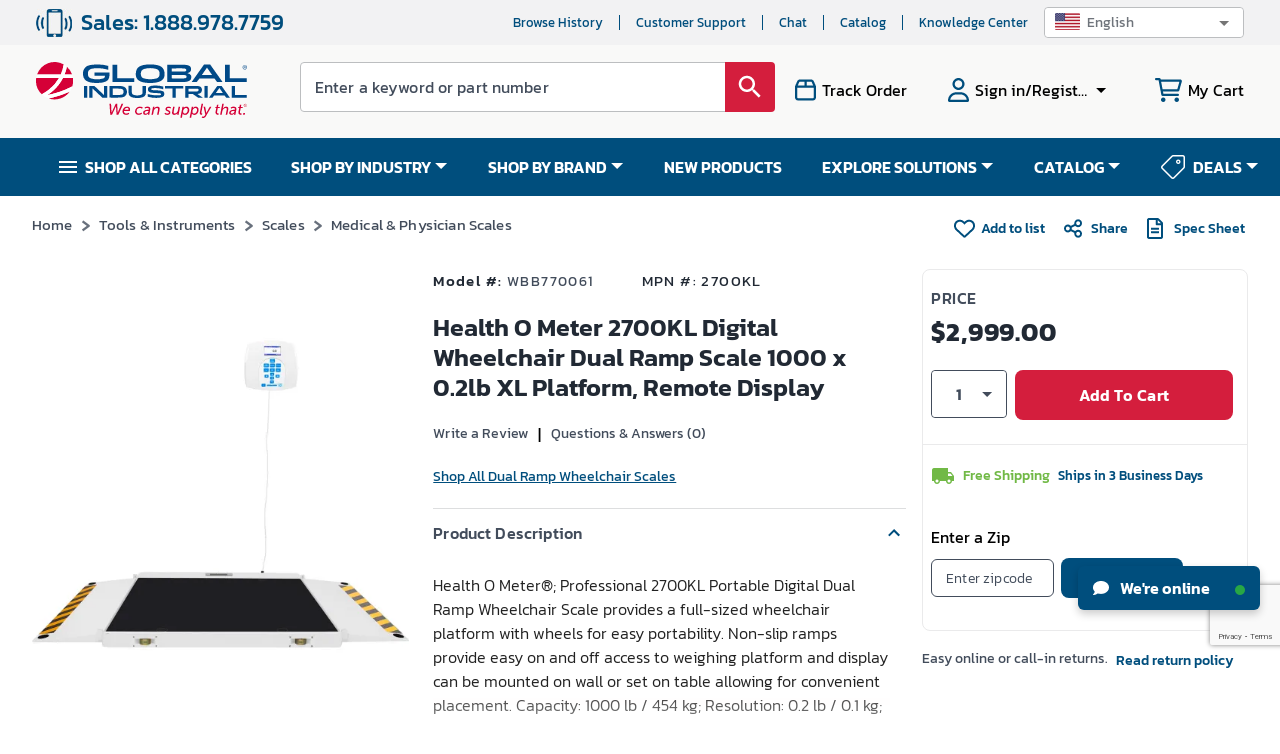

--- FILE ---
content_type: text/html; charset=utf-8
request_url: https://www.google.com/recaptcha/api2/anchor?ar=1&k=6LeaDKQUAAAAAL1asLaZNpwCmQ-nhcmlLSC79sHP&co=aHR0cHM6Ly93d3cuZ2xvYmFsaW5kdXN0cmlhbC5jb206NDQz&hl=en&type=image&v=N67nZn4AqZkNcbeMu4prBgzg&theme=light&size=invisible&badge=bottomright&anchor-ms=20000&execute-ms=30000&cb=gsxh0hfga96c
body_size: 48732
content:
<!DOCTYPE HTML><html dir="ltr" lang="en"><head><meta http-equiv="Content-Type" content="text/html; charset=UTF-8">
<meta http-equiv="X-UA-Compatible" content="IE=edge">
<title>reCAPTCHA</title>
<style type="text/css">
/* cyrillic-ext */
@font-face {
  font-family: 'Roboto';
  font-style: normal;
  font-weight: 400;
  font-stretch: 100%;
  src: url(//fonts.gstatic.com/s/roboto/v48/KFO7CnqEu92Fr1ME7kSn66aGLdTylUAMa3GUBHMdazTgWw.woff2) format('woff2');
  unicode-range: U+0460-052F, U+1C80-1C8A, U+20B4, U+2DE0-2DFF, U+A640-A69F, U+FE2E-FE2F;
}
/* cyrillic */
@font-face {
  font-family: 'Roboto';
  font-style: normal;
  font-weight: 400;
  font-stretch: 100%;
  src: url(//fonts.gstatic.com/s/roboto/v48/KFO7CnqEu92Fr1ME7kSn66aGLdTylUAMa3iUBHMdazTgWw.woff2) format('woff2');
  unicode-range: U+0301, U+0400-045F, U+0490-0491, U+04B0-04B1, U+2116;
}
/* greek-ext */
@font-face {
  font-family: 'Roboto';
  font-style: normal;
  font-weight: 400;
  font-stretch: 100%;
  src: url(//fonts.gstatic.com/s/roboto/v48/KFO7CnqEu92Fr1ME7kSn66aGLdTylUAMa3CUBHMdazTgWw.woff2) format('woff2');
  unicode-range: U+1F00-1FFF;
}
/* greek */
@font-face {
  font-family: 'Roboto';
  font-style: normal;
  font-weight: 400;
  font-stretch: 100%;
  src: url(//fonts.gstatic.com/s/roboto/v48/KFO7CnqEu92Fr1ME7kSn66aGLdTylUAMa3-UBHMdazTgWw.woff2) format('woff2');
  unicode-range: U+0370-0377, U+037A-037F, U+0384-038A, U+038C, U+038E-03A1, U+03A3-03FF;
}
/* math */
@font-face {
  font-family: 'Roboto';
  font-style: normal;
  font-weight: 400;
  font-stretch: 100%;
  src: url(//fonts.gstatic.com/s/roboto/v48/KFO7CnqEu92Fr1ME7kSn66aGLdTylUAMawCUBHMdazTgWw.woff2) format('woff2');
  unicode-range: U+0302-0303, U+0305, U+0307-0308, U+0310, U+0312, U+0315, U+031A, U+0326-0327, U+032C, U+032F-0330, U+0332-0333, U+0338, U+033A, U+0346, U+034D, U+0391-03A1, U+03A3-03A9, U+03B1-03C9, U+03D1, U+03D5-03D6, U+03F0-03F1, U+03F4-03F5, U+2016-2017, U+2034-2038, U+203C, U+2040, U+2043, U+2047, U+2050, U+2057, U+205F, U+2070-2071, U+2074-208E, U+2090-209C, U+20D0-20DC, U+20E1, U+20E5-20EF, U+2100-2112, U+2114-2115, U+2117-2121, U+2123-214F, U+2190, U+2192, U+2194-21AE, U+21B0-21E5, U+21F1-21F2, U+21F4-2211, U+2213-2214, U+2216-22FF, U+2308-230B, U+2310, U+2319, U+231C-2321, U+2336-237A, U+237C, U+2395, U+239B-23B7, U+23D0, U+23DC-23E1, U+2474-2475, U+25AF, U+25B3, U+25B7, U+25BD, U+25C1, U+25CA, U+25CC, U+25FB, U+266D-266F, U+27C0-27FF, U+2900-2AFF, U+2B0E-2B11, U+2B30-2B4C, U+2BFE, U+3030, U+FF5B, U+FF5D, U+1D400-1D7FF, U+1EE00-1EEFF;
}
/* symbols */
@font-face {
  font-family: 'Roboto';
  font-style: normal;
  font-weight: 400;
  font-stretch: 100%;
  src: url(//fonts.gstatic.com/s/roboto/v48/KFO7CnqEu92Fr1ME7kSn66aGLdTylUAMaxKUBHMdazTgWw.woff2) format('woff2');
  unicode-range: U+0001-000C, U+000E-001F, U+007F-009F, U+20DD-20E0, U+20E2-20E4, U+2150-218F, U+2190, U+2192, U+2194-2199, U+21AF, U+21E6-21F0, U+21F3, U+2218-2219, U+2299, U+22C4-22C6, U+2300-243F, U+2440-244A, U+2460-24FF, U+25A0-27BF, U+2800-28FF, U+2921-2922, U+2981, U+29BF, U+29EB, U+2B00-2BFF, U+4DC0-4DFF, U+FFF9-FFFB, U+10140-1018E, U+10190-1019C, U+101A0, U+101D0-101FD, U+102E0-102FB, U+10E60-10E7E, U+1D2C0-1D2D3, U+1D2E0-1D37F, U+1F000-1F0FF, U+1F100-1F1AD, U+1F1E6-1F1FF, U+1F30D-1F30F, U+1F315, U+1F31C, U+1F31E, U+1F320-1F32C, U+1F336, U+1F378, U+1F37D, U+1F382, U+1F393-1F39F, U+1F3A7-1F3A8, U+1F3AC-1F3AF, U+1F3C2, U+1F3C4-1F3C6, U+1F3CA-1F3CE, U+1F3D4-1F3E0, U+1F3ED, U+1F3F1-1F3F3, U+1F3F5-1F3F7, U+1F408, U+1F415, U+1F41F, U+1F426, U+1F43F, U+1F441-1F442, U+1F444, U+1F446-1F449, U+1F44C-1F44E, U+1F453, U+1F46A, U+1F47D, U+1F4A3, U+1F4B0, U+1F4B3, U+1F4B9, U+1F4BB, U+1F4BF, U+1F4C8-1F4CB, U+1F4D6, U+1F4DA, U+1F4DF, U+1F4E3-1F4E6, U+1F4EA-1F4ED, U+1F4F7, U+1F4F9-1F4FB, U+1F4FD-1F4FE, U+1F503, U+1F507-1F50B, U+1F50D, U+1F512-1F513, U+1F53E-1F54A, U+1F54F-1F5FA, U+1F610, U+1F650-1F67F, U+1F687, U+1F68D, U+1F691, U+1F694, U+1F698, U+1F6AD, U+1F6B2, U+1F6B9-1F6BA, U+1F6BC, U+1F6C6-1F6CF, U+1F6D3-1F6D7, U+1F6E0-1F6EA, U+1F6F0-1F6F3, U+1F6F7-1F6FC, U+1F700-1F7FF, U+1F800-1F80B, U+1F810-1F847, U+1F850-1F859, U+1F860-1F887, U+1F890-1F8AD, U+1F8B0-1F8BB, U+1F8C0-1F8C1, U+1F900-1F90B, U+1F93B, U+1F946, U+1F984, U+1F996, U+1F9E9, U+1FA00-1FA6F, U+1FA70-1FA7C, U+1FA80-1FA89, U+1FA8F-1FAC6, U+1FACE-1FADC, U+1FADF-1FAE9, U+1FAF0-1FAF8, U+1FB00-1FBFF;
}
/* vietnamese */
@font-face {
  font-family: 'Roboto';
  font-style: normal;
  font-weight: 400;
  font-stretch: 100%;
  src: url(//fonts.gstatic.com/s/roboto/v48/KFO7CnqEu92Fr1ME7kSn66aGLdTylUAMa3OUBHMdazTgWw.woff2) format('woff2');
  unicode-range: U+0102-0103, U+0110-0111, U+0128-0129, U+0168-0169, U+01A0-01A1, U+01AF-01B0, U+0300-0301, U+0303-0304, U+0308-0309, U+0323, U+0329, U+1EA0-1EF9, U+20AB;
}
/* latin-ext */
@font-face {
  font-family: 'Roboto';
  font-style: normal;
  font-weight: 400;
  font-stretch: 100%;
  src: url(//fonts.gstatic.com/s/roboto/v48/KFO7CnqEu92Fr1ME7kSn66aGLdTylUAMa3KUBHMdazTgWw.woff2) format('woff2');
  unicode-range: U+0100-02BA, U+02BD-02C5, U+02C7-02CC, U+02CE-02D7, U+02DD-02FF, U+0304, U+0308, U+0329, U+1D00-1DBF, U+1E00-1E9F, U+1EF2-1EFF, U+2020, U+20A0-20AB, U+20AD-20C0, U+2113, U+2C60-2C7F, U+A720-A7FF;
}
/* latin */
@font-face {
  font-family: 'Roboto';
  font-style: normal;
  font-weight: 400;
  font-stretch: 100%;
  src: url(//fonts.gstatic.com/s/roboto/v48/KFO7CnqEu92Fr1ME7kSn66aGLdTylUAMa3yUBHMdazQ.woff2) format('woff2');
  unicode-range: U+0000-00FF, U+0131, U+0152-0153, U+02BB-02BC, U+02C6, U+02DA, U+02DC, U+0304, U+0308, U+0329, U+2000-206F, U+20AC, U+2122, U+2191, U+2193, U+2212, U+2215, U+FEFF, U+FFFD;
}
/* cyrillic-ext */
@font-face {
  font-family: 'Roboto';
  font-style: normal;
  font-weight: 500;
  font-stretch: 100%;
  src: url(//fonts.gstatic.com/s/roboto/v48/KFO7CnqEu92Fr1ME7kSn66aGLdTylUAMa3GUBHMdazTgWw.woff2) format('woff2');
  unicode-range: U+0460-052F, U+1C80-1C8A, U+20B4, U+2DE0-2DFF, U+A640-A69F, U+FE2E-FE2F;
}
/* cyrillic */
@font-face {
  font-family: 'Roboto';
  font-style: normal;
  font-weight: 500;
  font-stretch: 100%;
  src: url(//fonts.gstatic.com/s/roboto/v48/KFO7CnqEu92Fr1ME7kSn66aGLdTylUAMa3iUBHMdazTgWw.woff2) format('woff2');
  unicode-range: U+0301, U+0400-045F, U+0490-0491, U+04B0-04B1, U+2116;
}
/* greek-ext */
@font-face {
  font-family: 'Roboto';
  font-style: normal;
  font-weight: 500;
  font-stretch: 100%;
  src: url(//fonts.gstatic.com/s/roboto/v48/KFO7CnqEu92Fr1ME7kSn66aGLdTylUAMa3CUBHMdazTgWw.woff2) format('woff2');
  unicode-range: U+1F00-1FFF;
}
/* greek */
@font-face {
  font-family: 'Roboto';
  font-style: normal;
  font-weight: 500;
  font-stretch: 100%;
  src: url(//fonts.gstatic.com/s/roboto/v48/KFO7CnqEu92Fr1ME7kSn66aGLdTylUAMa3-UBHMdazTgWw.woff2) format('woff2');
  unicode-range: U+0370-0377, U+037A-037F, U+0384-038A, U+038C, U+038E-03A1, U+03A3-03FF;
}
/* math */
@font-face {
  font-family: 'Roboto';
  font-style: normal;
  font-weight: 500;
  font-stretch: 100%;
  src: url(//fonts.gstatic.com/s/roboto/v48/KFO7CnqEu92Fr1ME7kSn66aGLdTylUAMawCUBHMdazTgWw.woff2) format('woff2');
  unicode-range: U+0302-0303, U+0305, U+0307-0308, U+0310, U+0312, U+0315, U+031A, U+0326-0327, U+032C, U+032F-0330, U+0332-0333, U+0338, U+033A, U+0346, U+034D, U+0391-03A1, U+03A3-03A9, U+03B1-03C9, U+03D1, U+03D5-03D6, U+03F0-03F1, U+03F4-03F5, U+2016-2017, U+2034-2038, U+203C, U+2040, U+2043, U+2047, U+2050, U+2057, U+205F, U+2070-2071, U+2074-208E, U+2090-209C, U+20D0-20DC, U+20E1, U+20E5-20EF, U+2100-2112, U+2114-2115, U+2117-2121, U+2123-214F, U+2190, U+2192, U+2194-21AE, U+21B0-21E5, U+21F1-21F2, U+21F4-2211, U+2213-2214, U+2216-22FF, U+2308-230B, U+2310, U+2319, U+231C-2321, U+2336-237A, U+237C, U+2395, U+239B-23B7, U+23D0, U+23DC-23E1, U+2474-2475, U+25AF, U+25B3, U+25B7, U+25BD, U+25C1, U+25CA, U+25CC, U+25FB, U+266D-266F, U+27C0-27FF, U+2900-2AFF, U+2B0E-2B11, U+2B30-2B4C, U+2BFE, U+3030, U+FF5B, U+FF5D, U+1D400-1D7FF, U+1EE00-1EEFF;
}
/* symbols */
@font-face {
  font-family: 'Roboto';
  font-style: normal;
  font-weight: 500;
  font-stretch: 100%;
  src: url(//fonts.gstatic.com/s/roboto/v48/KFO7CnqEu92Fr1ME7kSn66aGLdTylUAMaxKUBHMdazTgWw.woff2) format('woff2');
  unicode-range: U+0001-000C, U+000E-001F, U+007F-009F, U+20DD-20E0, U+20E2-20E4, U+2150-218F, U+2190, U+2192, U+2194-2199, U+21AF, U+21E6-21F0, U+21F3, U+2218-2219, U+2299, U+22C4-22C6, U+2300-243F, U+2440-244A, U+2460-24FF, U+25A0-27BF, U+2800-28FF, U+2921-2922, U+2981, U+29BF, U+29EB, U+2B00-2BFF, U+4DC0-4DFF, U+FFF9-FFFB, U+10140-1018E, U+10190-1019C, U+101A0, U+101D0-101FD, U+102E0-102FB, U+10E60-10E7E, U+1D2C0-1D2D3, U+1D2E0-1D37F, U+1F000-1F0FF, U+1F100-1F1AD, U+1F1E6-1F1FF, U+1F30D-1F30F, U+1F315, U+1F31C, U+1F31E, U+1F320-1F32C, U+1F336, U+1F378, U+1F37D, U+1F382, U+1F393-1F39F, U+1F3A7-1F3A8, U+1F3AC-1F3AF, U+1F3C2, U+1F3C4-1F3C6, U+1F3CA-1F3CE, U+1F3D4-1F3E0, U+1F3ED, U+1F3F1-1F3F3, U+1F3F5-1F3F7, U+1F408, U+1F415, U+1F41F, U+1F426, U+1F43F, U+1F441-1F442, U+1F444, U+1F446-1F449, U+1F44C-1F44E, U+1F453, U+1F46A, U+1F47D, U+1F4A3, U+1F4B0, U+1F4B3, U+1F4B9, U+1F4BB, U+1F4BF, U+1F4C8-1F4CB, U+1F4D6, U+1F4DA, U+1F4DF, U+1F4E3-1F4E6, U+1F4EA-1F4ED, U+1F4F7, U+1F4F9-1F4FB, U+1F4FD-1F4FE, U+1F503, U+1F507-1F50B, U+1F50D, U+1F512-1F513, U+1F53E-1F54A, U+1F54F-1F5FA, U+1F610, U+1F650-1F67F, U+1F687, U+1F68D, U+1F691, U+1F694, U+1F698, U+1F6AD, U+1F6B2, U+1F6B9-1F6BA, U+1F6BC, U+1F6C6-1F6CF, U+1F6D3-1F6D7, U+1F6E0-1F6EA, U+1F6F0-1F6F3, U+1F6F7-1F6FC, U+1F700-1F7FF, U+1F800-1F80B, U+1F810-1F847, U+1F850-1F859, U+1F860-1F887, U+1F890-1F8AD, U+1F8B0-1F8BB, U+1F8C0-1F8C1, U+1F900-1F90B, U+1F93B, U+1F946, U+1F984, U+1F996, U+1F9E9, U+1FA00-1FA6F, U+1FA70-1FA7C, U+1FA80-1FA89, U+1FA8F-1FAC6, U+1FACE-1FADC, U+1FADF-1FAE9, U+1FAF0-1FAF8, U+1FB00-1FBFF;
}
/* vietnamese */
@font-face {
  font-family: 'Roboto';
  font-style: normal;
  font-weight: 500;
  font-stretch: 100%;
  src: url(//fonts.gstatic.com/s/roboto/v48/KFO7CnqEu92Fr1ME7kSn66aGLdTylUAMa3OUBHMdazTgWw.woff2) format('woff2');
  unicode-range: U+0102-0103, U+0110-0111, U+0128-0129, U+0168-0169, U+01A0-01A1, U+01AF-01B0, U+0300-0301, U+0303-0304, U+0308-0309, U+0323, U+0329, U+1EA0-1EF9, U+20AB;
}
/* latin-ext */
@font-face {
  font-family: 'Roboto';
  font-style: normal;
  font-weight: 500;
  font-stretch: 100%;
  src: url(//fonts.gstatic.com/s/roboto/v48/KFO7CnqEu92Fr1ME7kSn66aGLdTylUAMa3KUBHMdazTgWw.woff2) format('woff2');
  unicode-range: U+0100-02BA, U+02BD-02C5, U+02C7-02CC, U+02CE-02D7, U+02DD-02FF, U+0304, U+0308, U+0329, U+1D00-1DBF, U+1E00-1E9F, U+1EF2-1EFF, U+2020, U+20A0-20AB, U+20AD-20C0, U+2113, U+2C60-2C7F, U+A720-A7FF;
}
/* latin */
@font-face {
  font-family: 'Roboto';
  font-style: normal;
  font-weight: 500;
  font-stretch: 100%;
  src: url(//fonts.gstatic.com/s/roboto/v48/KFO7CnqEu92Fr1ME7kSn66aGLdTylUAMa3yUBHMdazQ.woff2) format('woff2');
  unicode-range: U+0000-00FF, U+0131, U+0152-0153, U+02BB-02BC, U+02C6, U+02DA, U+02DC, U+0304, U+0308, U+0329, U+2000-206F, U+20AC, U+2122, U+2191, U+2193, U+2212, U+2215, U+FEFF, U+FFFD;
}
/* cyrillic-ext */
@font-face {
  font-family: 'Roboto';
  font-style: normal;
  font-weight: 900;
  font-stretch: 100%;
  src: url(//fonts.gstatic.com/s/roboto/v48/KFO7CnqEu92Fr1ME7kSn66aGLdTylUAMa3GUBHMdazTgWw.woff2) format('woff2');
  unicode-range: U+0460-052F, U+1C80-1C8A, U+20B4, U+2DE0-2DFF, U+A640-A69F, U+FE2E-FE2F;
}
/* cyrillic */
@font-face {
  font-family: 'Roboto';
  font-style: normal;
  font-weight: 900;
  font-stretch: 100%;
  src: url(//fonts.gstatic.com/s/roboto/v48/KFO7CnqEu92Fr1ME7kSn66aGLdTylUAMa3iUBHMdazTgWw.woff2) format('woff2');
  unicode-range: U+0301, U+0400-045F, U+0490-0491, U+04B0-04B1, U+2116;
}
/* greek-ext */
@font-face {
  font-family: 'Roboto';
  font-style: normal;
  font-weight: 900;
  font-stretch: 100%;
  src: url(//fonts.gstatic.com/s/roboto/v48/KFO7CnqEu92Fr1ME7kSn66aGLdTylUAMa3CUBHMdazTgWw.woff2) format('woff2');
  unicode-range: U+1F00-1FFF;
}
/* greek */
@font-face {
  font-family: 'Roboto';
  font-style: normal;
  font-weight: 900;
  font-stretch: 100%;
  src: url(//fonts.gstatic.com/s/roboto/v48/KFO7CnqEu92Fr1ME7kSn66aGLdTylUAMa3-UBHMdazTgWw.woff2) format('woff2');
  unicode-range: U+0370-0377, U+037A-037F, U+0384-038A, U+038C, U+038E-03A1, U+03A3-03FF;
}
/* math */
@font-face {
  font-family: 'Roboto';
  font-style: normal;
  font-weight: 900;
  font-stretch: 100%;
  src: url(//fonts.gstatic.com/s/roboto/v48/KFO7CnqEu92Fr1ME7kSn66aGLdTylUAMawCUBHMdazTgWw.woff2) format('woff2');
  unicode-range: U+0302-0303, U+0305, U+0307-0308, U+0310, U+0312, U+0315, U+031A, U+0326-0327, U+032C, U+032F-0330, U+0332-0333, U+0338, U+033A, U+0346, U+034D, U+0391-03A1, U+03A3-03A9, U+03B1-03C9, U+03D1, U+03D5-03D6, U+03F0-03F1, U+03F4-03F5, U+2016-2017, U+2034-2038, U+203C, U+2040, U+2043, U+2047, U+2050, U+2057, U+205F, U+2070-2071, U+2074-208E, U+2090-209C, U+20D0-20DC, U+20E1, U+20E5-20EF, U+2100-2112, U+2114-2115, U+2117-2121, U+2123-214F, U+2190, U+2192, U+2194-21AE, U+21B0-21E5, U+21F1-21F2, U+21F4-2211, U+2213-2214, U+2216-22FF, U+2308-230B, U+2310, U+2319, U+231C-2321, U+2336-237A, U+237C, U+2395, U+239B-23B7, U+23D0, U+23DC-23E1, U+2474-2475, U+25AF, U+25B3, U+25B7, U+25BD, U+25C1, U+25CA, U+25CC, U+25FB, U+266D-266F, U+27C0-27FF, U+2900-2AFF, U+2B0E-2B11, U+2B30-2B4C, U+2BFE, U+3030, U+FF5B, U+FF5D, U+1D400-1D7FF, U+1EE00-1EEFF;
}
/* symbols */
@font-face {
  font-family: 'Roboto';
  font-style: normal;
  font-weight: 900;
  font-stretch: 100%;
  src: url(//fonts.gstatic.com/s/roboto/v48/KFO7CnqEu92Fr1ME7kSn66aGLdTylUAMaxKUBHMdazTgWw.woff2) format('woff2');
  unicode-range: U+0001-000C, U+000E-001F, U+007F-009F, U+20DD-20E0, U+20E2-20E4, U+2150-218F, U+2190, U+2192, U+2194-2199, U+21AF, U+21E6-21F0, U+21F3, U+2218-2219, U+2299, U+22C4-22C6, U+2300-243F, U+2440-244A, U+2460-24FF, U+25A0-27BF, U+2800-28FF, U+2921-2922, U+2981, U+29BF, U+29EB, U+2B00-2BFF, U+4DC0-4DFF, U+FFF9-FFFB, U+10140-1018E, U+10190-1019C, U+101A0, U+101D0-101FD, U+102E0-102FB, U+10E60-10E7E, U+1D2C0-1D2D3, U+1D2E0-1D37F, U+1F000-1F0FF, U+1F100-1F1AD, U+1F1E6-1F1FF, U+1F30D-1F30F, U+1F315, U+1F31C, U+1F31E, U+1F320-1F32C, U+1F336, U+1F378, U+1F37D, U+1F382, U+1F393-1F39F, U+1F3A7-1F3A8, U+1F3AC-1F3AF, U+1F3C2, U+1F3C4-1F3C6, U+1F3CA-1F3CE, U+1F3D4-1F3E0, U+1F3ED, U+1F3F1-1F3F3, U+1F3F5-1F3F7, U+1F408, U+1F415, U+1F41F, U+1F426, U+1F43F, U+1F441-1F442, U+1F444, U+1F446-1F449, U+1F44C-1F44E, U+1F453, U+1F46A, U+1F47D, U+1F4A3, U+1F4B0, U+1F4B3, U+1F4B9, U+1F4BB, U+1F4BF, U+1F4C8-1F4CB, U+1F4D6, U+1F4DA, U+1F4DF, U+1F4E3-1F4E6, U+1F4EA-1F4ED, U+1F4F7, U+1F4F9-1F4FB, U+1F4FD-1F4FE, U+1F503, U+1F507-1F50B, U+1F50D, U+1F512-1F513, U+1F53E-1F54A, U+1F54F-1F5FA, U+1F610, U+1F650-1F67F, U+1F687, U+1F68D, U+1F691, U+1F694, U+1F698, U+1F6AD, U+1F6B2, U+1F6B9-1F6BA, U+1F6BC, U+1F6C6-1F6CF, U+1F6D3-1F6D7, U+1F6E0-1F6EA, U+1F6F0-1F6F3, U+1F6F7-1F6FC, U+1F700-1F7FF, U+1F800-1F80B, U+1F810-1F847, U+1F850-1F859, U+1F860-1F887, U+1F890-1F8AD, U+1F8B0-1F8BB, U+1F8C0-1F8C1, U+1F900-1F90B, U+1F93B, U+1F946, U+1F984, U+1F996, U+1F9E9, U+1FA00-1FA6F, U+1FA70-1FA7C, U+1FA80-1FA89, U+1FA8F-1FAC6, U+1FACE-1FADC, U+1FADF-1FAE9, U+1FAF0-1FAF8, U+1FB00-1FBFF;
}
/* vietnamese */
@font-face {
  font-family: 'Roboto';
  font-style: normal;
  font-weight: 900;
  font-stretch: 100%;
  src: url(//fonts.gstatic.com/s/roboto/v48/KFO7CnqEu92Fr1ME7kSn66aGLdTylUAMa3OUBHMdazTgWw.woff2) format('woff2');
  unicode-range: U+0102-0103, U+0110-0111, U+0128-0129, U+0168-0169, U+01A0-01A1, U+01AF-01B0, U+0300-0301, U+0303-0304, U+0308-0309, U+0323, U+0329, U+1EA0-1EF9, U+20AB;
}
/* latin-ext */
@font-face {
  font-family: 'Roboto';
  font-style: normal;
  font-weight: 900;
  font-stretch: 100%;
  src: url(//fonts.gstatic.com/s/roboto/v48/KFO7CnqEu92Fr1ME7kSn66aGLdTylUAMa3KUBHMdazTgWw.woff2) format('woff2');
  unicode-range: U+0100-02BA, U+02BD-02C5, U+02C7-02CC, U+02CE-02D7, U+02DD-02FF, U+0304, U+0308, U+0329, U+1D00-1DBF, U+1E00-1E9F, U+1EF2-1EFF, U+2020, U+20A0-20AB, U+20AD-20C0, U+2113, U+2C60-2C7F, U+A720-A7FF;
}
/* latin */
@font-face {
  font-family: 'Roboto';
  font-style: normal;
  font-weight: 900;
  font-stretch: 100%;
  src: url(//fonts.gstatic.com/s/roboto/v48/KFO7CnqEu92Fr1ME7kSn66aGLdTylUAMa3yUBHMdazQ.woff2) format('woff2');
  unicode-range: U+0000-00FF, U+0131, U+0152-0153, U+02BB-02BC, U+02C6, U+02DA, U+02DC, U+0304, U+0308, U+0329, U+2000-206F, U+20AC, U+2122, U+2191, U+2193, U+2212, U+2215, U+FEFF, U+FFFD;
}

</style>
<link rel="stylesheet" type="text/css" href="https://www.gstatic.com/recaptcha/releases/N67nZn4AqZkNcbeMu4prBgzg/styles__ltr.css">
<script nonce="zTQES51Dtp15xxcb9Xx1AQ" type="text/javascript">window['__recaptcha_api'] = 'https://www.google.com/recaptcha/api2/';</script>
<script type="text/javascript" src="https://www.gstatic.com/recaptcha/releases/N67nZn4AqZkNcbeMu4prBgzg/recaptcha__en.js" nonce="zTQES51Dtp15xxcb9Xx1AQ">
      
    </script></head>
<body><div id="rc-anchor-alert" class="rc-anchor-alert"></div>
<input type="hidden" id="recaptcha-token" value="[base64]">
<script type="text/javascript" nonce="zTQES51Dtp15xxcb9Xx1AQ">
      recaptcha.anchor.Main.init("[\x22ainput\x22,[\x22bgdata\x22,\x22\x22,\[base64]/[base64]/[base64]/ZyhXLGgpOnEoW04sMjEsbF0sVywwKSxoKSxmYWxzZSxmYWxzZSl9Y2F0Y2goayl7RygzNTgsVyk/[base64]/[base64]/[base64]/[base64]/[base64]/[base64]/[base64]/bmV3IEJbT10oRFswXSk6dz09Mj9uZXcgQltPXShEWzBdLERbMV0pOnc9PTM/bmV3IEJbT10oRFswXSxEWzFdLERbMl0pOnc9PTQ/[base64]/[base64]/[base64]/[base64]/[base64]\\u003d\x22,\[base64]\\u003d\x22,\x22woo/[base64]/CvcOjw5bCqDDDhsOvDsOyEsKJw6cccVARw7lhwokWVRzDsWfCk1/DmwvCriDCmcKfNMOIw6U4wo7Dnn3Di8Kiwr1Awo/DvsOcNlZWAMO0IcKewpcwwq4Pw5YBN1XDgyTDvMOSUCHCm8OgbXNIw6VjTsK3w7Anw7ZPZEQmw5bDhx7Dsi3Do8OVLMOfHWjDoyd8VMKIw4jDiMOjwovClitmByrDuWDCnsOmw4/[base64]/[base64]/DiMK/[base64]/DmjJWwpvDk8KWw48Mw5dPGQfCo8O/woHDmAMawqHCvATChsONDnd4w60rEsOyw4RbMcOmVcKGY8KnwpnCl8KEwrM/LsKUwqQKISPCuRoXEn/[base64]/DmnvCpMOiOcOWNMO1Pg/Du8K3wpx9LHDCjTR5w55Mw5/DvWk/w5E5Q1J2R0fCrwRIC8KBAMK9w60wb8OWw7nCuMOkwr8veSbDt8KTw4jDtcKVWcOiJyt4dEMtwrYLw5d/w6BgwpDCkAfChMKzw7E2wqRQU8OWcS3CoypOwpbCvMO6w5fCoQXCnB8wQMKsYsKsC8O/[base64]/DhzIBwp3DisKbDBE+Z8OwAko4YsOlTUHDt8Kdw7/Dsk1zGT8ow7/CqsOGw6J/wrXDrXTCoQRww5rCmCV2wrAwdDMDfmXCpsKVw6nCg8Kbw5ATMA3Chyt0wpdHM8KnRsKTwqnCvSYhWTzCuEDDulsGw48Lw4/DjjxASm13JcKqw79mw7ZUwoc6w5zDjRLCjQXCosKUwonDiz4KQMKowrnDiDktSMOlw6jDk8K7w57DhF7Clm93R8OjJsKJNcKnw4jDucK6Iz92wqTCvMOpUHYNHMK7HgfCiEoiwp5Ud0FIXcOLUG/Dpm/[base64]/DjgrDnR5Wwp7CrsOhMsO6JsKNw7B2B8Kbwrg/[base64]/[base64]/DrldHw7PDj8Kjwo8NesO9d13DicKzSXXCkmJpWMO4PcKdwpbDvMK8YMKaNsKVDX1vwo3ClMKIwoXDi8KrCR3DiMO1w7xyC8KVw5nCrMKCw7tRCCnChsKRACA/WU/[base64]/CMOdbTbCgE/DqMKGw6zDjibDhsOswq1ROEbDji1Vw5JVJsOJwrgkw6pBaX/DscOoFsOrw79pPj41w7PDtcOsXwbDgcOyw4XCnwvDg8KmFyI1wo1FwpoHfMOmw7FrWgPDnkV6w5NcTsOUXS3DozrCoTLCg3pVG8O0GMKwaMOlCMOxR8O9w60hCXRsOxLCqcOWQTXDmsKew6/CoyPCj8O1wrxlah/CsUzDoFYkwr87dMKQW8Orwr59SnEeUMKRwqNVCsKLXx/DqgzDohQGDmsYZsKgwqsmJMK1wplJw6hzw7/CuQlvwrFfRUPDvsOvc8OWHQDDokxEJ1TDqUvCu8OiXcO1Mj4iZ17Dl8OPwrHDpwTCiRgsw7nCpAfDlsOOw7HCqsKAS8OEw4rDgsK0VwM1PsOsw4/DuEMuw6bDo0DDtMKgF17Dt30STyUYw6vCqljDisOiw4PCiT9Vw5I+w4VIw7QMSFvCkwLDo8K4wpzDrMKnQ8KMekpeQh3DgsKrPxnCv1sSwqbCl3NPwokKGEI6QSBXwrLChsK6LzMKwrzCoF9Cw7Qvwp/CosOdVmjDv8KKwp/DiUDDlQFXw6PDg8KZFsKtwrLCk8KQw7Jswp14BcOsJ8KiJ8OnwqvCm8O0w7/DjwzChwDDrsOTbMKqw7LDrMKrdMO/wr4PGiPDnTfDt21xwpnChBJwwrbDkcOONsO8Z8OPOgnCnGrCjMONJcOOw4tTwoXCqMKzwqrCtBcQNMOGEQ3Cu2/[base64]/wp7CoQpdE8OewonCicOJw552wr3DjyLDk2UuNAkjUnfCv8KuwpRDUkgCw7TDl8K7w53CoX3CosO/[base64]/[base64]/Cvh9nHMKmw6cSIFpoDTg+w518w7wdN08XwrHDnMOXRW3CuQQtScOTSE/DoMKIYMO5w5sdCCXCqsK7W2zDpsKUGUQ+XMKdOMOfKcK+w7bDu8KTw7NtI8OvGcOywpsYE23CiMOfYQbDqCdywrltwrN+SifCmENlw4I/bRzCtj/CgMOCwq05w71+BsKkPMKWSsKyacOfw5XDjsOmw5jCsWQKw5g5d1JnUCwhD8KWZsKPNsOKesO7eVkLw7wZw4LDt8KvWcK+ZMOZwpMZO8KMwoMLw73CuMO8woJ/w6EVwojDgxAxXivDjsOVZcKuwqTDv8KfbsKjeMOMJ1XDr8K0wqvDkBd6w5HDpsKfKcOIw70sBcOow7PDpDoLOWNLwqgQTWDChWRiw6HClsK9wpQvwovDusOlwrvCkcKsMkDChG/[base64]/[base64]/Cv8OhM8K/w7ltP8Ovw6zCgcKuHhXDl3DCnm1Vwp7DpA/CucK4JTdYFGTCj8OEZsKjfAbDg3TCmsOuwroDw7/[base64]/FgjDocOgw5NAdzBjwrpTUMKdaVXCvSIMwoLDvRXCjzRmJUtQOiTDulQPw4zCqMK0Ki8mZcKHwqxNHMKhw6HDl0tlE24SDcOLR8KAwqzDrsOLwqAnw7PDjijDp8KGwpQlwo97w60bHH3DtE8Pw4TCsWrDjcKPdMKjw5RiwrXDuMKbSMOXP8KTwr8/J03CnhwuPMOwbMOxJsKLwo5SAnPClcOMTcKTw6nCpMKGwp8HfAQvw4fCjMKHOcOswosNdFbDpRnDncOaQcKvI2ALw5fDtMKkw68ja8OZwrR6G8OTwpF1HsKuw6ttd8K5ODxpwrBUw6fClMKPwoHCgsKrV8Odw5rCgFFdw5jCh1/CkcKvUMK2AcONwq0bIMO6JsK1w6sGYMOFw5LDkcKuYWouwqd+IsOCwpx0wo5Kwr7Di0PClGjDtsOMwo/CmMKsw47CjALCv8K/[base64]/wobDvMKZMmzDpcKowoTCv0zCl8KFccOiwq9iw5rDrnHCusK/[base64]/[base64]/w7RvVkzCicOUezvDmCwTwqHCp8Kbw6wBw5zDmMKqWcO4c27DnmrClsOBw7rCvXsvwo3DnMOIwpfDoB0Kwot4w5IFUcOjP8KDwqDDkGFSw5gZwqfDs20Fw5nDlcKsew7DpMO+DcOqKTg0CnvCkBtkwp/DmcOIScOQw7bCrsO/GVwVw5xfw6MZcMOnMsKDHTdbGMOfSH8rw58LL8Onw4LCj1Q3V8KSRMOWKcKCwqwowrUiwpfDqMOrw4HCjgckaEvCgcKcw6sow5MuOTvDsD3DqsOxIB7Dq8KVwrPCgMK7w5bDhREKGksBw5QdwpDDj8Knw48lOsOFw4rDoixtwpzCuwfDtX/DucK/w5AhwpoMT0ovwoNHGsKhwpwPRXPCjkrChGIpwpRhwqRkFkHDgDTDvcK1wrA6L8O8wp/CpcO9VwQFw5hsTBEhw5o2I8KIwrpWw5pgw7YHasKCDMKMw6R+XhJiJlTClBNALEnDtsKyK8KTZMOSL8K+X2sYw6hZainDoEPCicOHwrzDj8OSwoJxF33Di8OUF37DqhEWG19JNsKeFcKpf8K/w4/CjjXDnsOFw7/Dh0cHG3wJw73DrcKVdcKqbsKlwociw4LCr8OWcsKzwp9+w5fDkRoGGiNzw57DsAglDMOvw5sNwobCnMOIaz1sL8KlOW/CgHfDtcKpJsOYJxXCicOPwrzDlDfCusKlZD8Mw7UxbT3CnD0xwoNiOcK8w5JmFcOVRTHCsUpAwqRgw4TClGJqwqJsIMOjRFbDpQHCq3YJIHJRw6Rnwp7DjhJJwoBLwrhteQfDt8KOOsOuwoLCiXgieQdzEAXDgMOPw7fDk8Kcw4tUY8OdTm5rw4rDsQFkw5/CscKmFHLDnsKfwqQlCm7CgyNTw5cIwpXCqWg2CMOVYFtTw5gpJsKmwqkpwq1ACsOeVMO6w4wjCi/Djk3CtcKXA8KZCcOJEMOLw43DisKCw44mw5HDkX4Rw6/DoijCtCxvw6MOCcK7LSHCnMOCwq7DrcOXR8ObVMK2NXs1w7RMwrkIEcOtw7vDinfDgChYCMK8C8KRwovCsMKFwqrCqMK/wp3CncKnWsOvPxwJccKnIEvDjMOJw6ssODI6IF7DqMKVw53Dth1Cw7hDw4cQThHCgcK9w7jDmsOMwpJnMsObworDnnrCo8OxODADwoLDg20dKcKtw6gIw7cQfMKtXi1Ha3Fhw7lDwovCkz8Nw5zCucKDD1nDqsKLw7fDnMOwwqvCkcK0woVswrZDw5vDlW9CwrfDug8/w4LDj8O4wohaw4TCjzwSwrrCiGrChcKLwo5Uw6kHRcKoGQZIwqfDrxbCjU7Dt27Dn1HClMKBLnplwqcbw7DCiBvClcOUw7AMwo1IesOvwovDlMK5wqnCvSUHwovDtcK/LiszwrjCmiB/UVFUw7DCkWk1OHTCsQrCmGHCocKmwqfDrUfCsGXClMK0IFd2wpXDs8KRwq3DtsOIE8KFwr8fFz/Ds2NpwqTDv11zU8K/EsOmXR/Ck8KiFsOxSMOQwplSw6/DolTClsKcCsOja8OOwrE/NcOnw61uwqnDgMOCe1wAbMK9w61sA8K6bmPDtMKiwoBSf8OBw5jCjAfCsSY9wrkzwpB4d8KdX8KEPVTDnGR5UcKEwqrDkMObw4PDsMKfwp3DrxTCsyLCpsKBwqzCucKvw7/[base64]/DlyVaVAzCiDI3w4Frw68iwozCsQzDjEzCo8OKIcOywq0TwrnDksKVwoDDuSBlM8OsYMOwwq3DpcOFIEJxfGrDlXgrwp3DpWx3w7/CukHCtVdXw70AB1rCj8O8wrlzw5/DhHE9OcK0AcKLQ8KOcgJ5HsKqa8O0w4FuXh/[base64]/Dn3jDj8OPwrQKSmXChsOOQDl9wqnDksKiw6AKw7DCqT8Jw5ULwo9EV0bDliQxw7TDvMObTcK4w4JgYw0qHivDrcK6DGjDscO5RUx1woLCgUZSw7PDqMOAeMO/w7/CkcKpD2cldcOvwqQsZ8OXRlMpJMOKw7nDkMOHw6/[base64]/CmMKCwqfDrmjCv1vCj8OFwplkwrfClsK1YsKPwqpcWcO6w5TCvRc4L8KuwoIEw7YNwrfDo8Kjwq1CTsKgTMKawrfDjAPCtlLDij5QeT8EO3zCmMKcMsOfKUFAG2DDihV/[base64]/[base64]/wqhSTcKDQsKyw6kyw4bDqsKrVATCicKPwq7DjMOdwrXCj8KbXz8Tw7kjU2zDvsKdwpHCncOAw63CrMONwpDCug3DhndFwqrCpcO8HA0GLCbDlDZQwpbChsKKwqTDtXTCnsKEw4BywpDCucKjw4dSQcOFwoXCgDfDkS/Dk2d0azXDt2MmaicmwrtgSsOvXSo+fgzDjcOSw49uw6N7w5jDpVvDvlnDqMKew6HCs8OqwpUTK8KrX8KtKE0lN8K5w6bDqipIMU/DqsKFW1TCjcKmwocVw7XCjj3CtnDCgHDClHLClcOBUcK7U8OICcOvCcK1GVUkw5otw5IrVcOdHsOQBhE/wr/Cg8Knwo3DhT9Rw6EBw6/Cu8KLwrQue8Orw4fCvhXCskbDhMKXw4pTQsKvwoQlw7DDkMK4wq/CpBbCkm0HN8O0woB8SsKoDMKwERBtXHpcw4DDtMKhakg3d8Odwo0nw68Tw7E+AzZ3ZDIrDMKNbMOSwrXDiMKFwrDCtWHDnsOaGMKkXsKCHsK3w6/DpsKSw7rCnSrCvAgeFmBGb1fDm8OnQMOLLMKDeMKhwow8KGVdTlnDmw/CswpJwrnDgFhOX8KIwpnDp8O2wpgrw7U4woDDicK7wp/ChsKcPcKvwozCjcKLwp8tUBrCqMOzw73CjcOUB2bDl8O5w4bDlcKwLVPDuDYmw7RzY8KFw6TDvTpuw40bdMOaK0IYSlVmwqrDnB8rBcOUNcKtIndjVXhYacO1w4DCn8OiaMKiGXFjJ0DDvwc4cSLDs8Kswo/CqV7Dk3HDq8O3wqHCqibCmDHCocOXS8K/H8KAworCi8OjIMKOSMO1w7fCunDCqmnCnHE2w6/Cj8OAPgxXwoLDgBtvw4MVw68owoUqFW0bw7kSw4lTXXxQVkjDglnDqMOMa2c1wqQBHgrCvGsIAMKlAcOzw4XCpjPCuMKfwq/CgsKiQcOnXCPCoSlkw6vDpmTDkcOhw6wYwqPDgMK7ByTDvyI1woLCsSdlf0zCtsOlwoEKw5DDmh9iD8KXw79gwr/DvcKKw57DmH8jw7LCq8KBwoJ0woNSBMK6w5DCqsKkD8OyL8KtwqzCjcKHw69/w7jCqcKaw4tMZMOrbMOnesOvw4zCrXjDg8O5BirDtUHClApMwoTCksKaUMKlwq0ew5sEIFJPwpg1IMOBw4gPajQwwoMjw6TDvV7CocOMD34mwoTCsixQesO2wqXDrsKHwonChCPCs8KZeDYdw6rDpW9nYsO/woRCwqjCtsO8w7l7w6xvwpzDsGtNdjPDisOHKDNnw7zCjMKLJzxewr7CoUjClwwqagjCl1AcOj/CkmvCgj8JN0XCq8OPw6zCty/CoFouBMOEw6BnLsKBwplxw4TCtMOgayoCwrPDsGTCvyfDm0/[base64]/Dg8Oxw5LDnVHDh8K3w4nCnhPCrsK3w5/[base64]/[base64]/LikqT3s7w5bCok9rNkJRAEnDu3bCuAMCe1MMwofDiXHCiTMFWVIEWnAyB8K/w7MZf0nCm8Kzwq0lwq4vW8KFKcOxFjRlKcOKwqJswrF+w5/DvsOTYcOsMFDDhcO7BcKiwrnDqRRpw4PDvWrCizXCs8OMw4/DrcORwqccw6g/JSQawpMPeBlWwpjDvcOVKsKTw77Cl8Krw6soEsK3Fjx+w6AqIMKXw4Bgw4tYXsKpw6hdw6gYwo7CusKmJ0fDhBPCtcOpw7bCjlFQBMO6w5/CrCwZNHDDgnU/[base64]/[base64]/w5rDicKbw5nCsE0dP8KBM1d0wr0Dwqstwpdjw69Yw43Cgx0CUMKlwqRQw7sBI0s3wo/Cug7Do8K5wpLCnADDmcOVw4vDoMOVVzYJZUxGDxYYKMOYwo7DqcKNwq83DgUpRMKFwpAFN0vDpHsZUkrDoHpKH09zwo/Dh8KSUgNMw4Q1woYmwpTCjQbDpcOzT3zDoMOrw7lCwqkbwqc7w6rCnBFcIcKdZMKwwohUw4ogNMOaTRotImPCknTDq8OQw6fDunxDwo7Dp1zCgMKCLhTDlMOKdcOPwo4fR3TDun4fRBTDtMKJTcKOwqIZwpIPNW1GwozCpsKnGMOew5lwwqzDt8K8cMOgCzsGwpJ/[base64]/CmsKccg7Cg8Ouwp3DrUrDikwXwrTCu3clwprCpjjCjsONw4Bkw5TDk8O4w6ZPwpNKwotzw61mcsKYV8KEHG3CosKIFXpXdMO5w4gsw6bDlGXCtQZPw6HCvsOUw6ZnBsKFI1DDm8OIHcOvcC/CrGTDmMKUbCF3DyfDs8OFSWHCl8OewoLDsivCuRfDpMKGwqwqBDcTTMOrT1Zww7UNw5BOSsKww5FMCXjDsMO4w7vCrMKaPcO1wrlUUjzCvEzDmcKASsOow4TDscKLwpHCm8O+wp/Cn21bwpQtXkPCqBtcWGPDjxzCnsKmw5jDsUMiwrVsw7dcwoIPa8KoTMOcARzDoMKOw4FYDgZ8bMO5KB0BHMKywpZtNMKtP8KLKsOlfBrCnXtqKMOIw4sYwqbCicKvwq/Cn8OQRD0Pw7VlGcOZw6bDrMOODcKXGMOSw71kw7RqwoLDuWjCssK2FzxGd2TCu3rCk29/enBiQCPDjxXDg13Dk8OfBFIJacKLwo/DhlPDijHDoMKSwqzCn8OIwpwNw7tABW7Duk/DvBvDpxfDsT/CqcOnPsKECsKdw7bDqkcWXFzClsOawqN4w6ZbZxzCmTcXOCJOw6pgHz5lw5ovw6PDl8O3wrhXZ8KBw7oYJXp9QE3DmsKEPsOvYMODU3hxwohWdMOPZkQewq4GwpgOw4jDvsOUwoFwcQ/[base64]/[base64]/DqxAfwozChMO/wp/CssKvAhNpwoZ+wpTDrycjA8OJw53CiQkMwqtRw6gvbsOLwqTDp1o9ZnBrIMKuIsOgwpsYHcOLWHLDlMK8OcOUNMOkwrYOE8OtYMKjw4JGRQfCuCjDnwJFwpFjRV/[base64]/ChsKNw6XDs8KFwo9WfMOMfyTDvMO2wrp2w6TDtx3Dv8OaQsOAEsOIXMKKRmBQw4pqOMO5KknDusOkYjDCmj7DhywbH8Odw54gwrZ/wqRUw71MwohUw5xyMnB8woERw4xJXgrDmMK9EMKUVcKjOsKtZMKGZUDDki4nw6piVCXCusOhBlMLaMKsdHbCisOaasOQwpvCv8KhYCfClcKhJjvDn8Kjw4jCrMOzwrcqR8K1woQTZS/CqSrCqUfChsOtYMKvO8OhWWxBw6HDtANywrHCiS9VB8Ojw78zIloUwoDCg8K7DMOpL045LCjDoMOswotnw67CnXnCr0fCoxrDoz1sw7/[base64]/[base64]/[base64]/[base64]/DlMOCCyTClxEiwp/Cr8K8bMOewp1Lw4PDrMKkPz1xSsOgw5XCqcOGZgopDsOKwr93wpjDnXLCnsOowocNUMOZP8OmDMKjwrHCssOgfzdQw5ARw7EPwoTCl2LCosKLNsOBw5zDlwA7wpE+woVTwpYBwrTDuEbDsHLCvFpMwrLChcKaw5rDjljCqcKmw4vCowrDjgXCvXrCkcO1TRTDkC/[base64]/DssKDTBthw4/DgExQbwViTSlmSGpywo/[base64]/wrrDpMKdw6czcMKSw47CuT/[base64]/QRwyfWdDUFB7NcOSZSBRw60Jw4vDusORwpozQ09Yw4tEOmRXw4jDrcO0ERfClE9CScKMVXpeR8Opw6zCncOKwqMLJ8KCVHhgPcK6X8Kcwp0WVMOYUDvCiMOew6fDgMOzEcOPZRbCn8Kmw5nCqRTDv8Kgw4Eiw7QwwqXCnsKhwpkWMm0dQsKCwowqw6/CkT4Ywq87RcOVw74dwoB+PcOibMKzw5PDlcKZaMK/wo4Ow7PDu8KnJCEFKcKrAAjCkcKjwqVqwp1QwocTwqDDkMOydMKQwprCm8KuwrYZT1/DjMKdw6DCgMK+PX9sw4DDr8KfF3/ChMOFwoHDp8K2w7XClsKtwp4ew7/DlsK/Y8OrOMOaGQzDig/DksKlXQrClsO2wovDscOHTko7F34cwrFpwolWw4FBwo99MmHCsjTDjmDClkk9dcO2Kiofwp4wwoDDmzPDtMOUwohQZMKBYxrCgTHCuMKQenjCo1vDrx0ER8OJBEImR3DDt8OVw5w0wqoISsKww7PCk2nClMKFw5YHwp/CnkDCpAkNZD3ConEuD8KrKcKieMOqWMOGZsO4FXnDgsKqGcOSw4PCgsKsfsOww7JOKlvChV3Dt3nCusO0w714PG/Co2rCsn4sw49ow7dywrRGRGMNwoQRBsKIw59dw7cvL0/DjcKfw6nCmsO2wookSTrChyoGE8OiVMOUwolQwrLCvsOXaMOZw6vCuyXDnSnDuxXCshPDl8ORKFfDs0lwEGLDhcOyworDrMOmwqrCjsOtw5nDvAFnO39lwrjCrBFqaClBGARqAcKJw73DlhQSwoXCnBZ5wqcEF8KXRcKowo7Co8KpBR/Dg8K4Unk8wpbCisOSGwNGw5k+L8KpwrHDs8O1w6QQw611wprDhcKmK8OtKUwmKMO2wpAiwq3Cq8KES8OHwqXDlEDDscKTbsKeQcO+w5Mgw5jCjxhyw5XDnMOuw5LDixvChsOedcKuAFcRHTwUZUBOw6V4YcKnf8OoworCjMKFw7bDqQ/[base64]/DsMKVKMKbwofDqMO4RsOGw7gmw5XDncKcwrBWOUHDk8Ozw5tRbsO6UU7CqcORLA7CgzcLUsKpHmTDi00PQ8OkSsOVZcKwTHYMdDojw4rDiXcDwo0WDMOnw7LCksOqwqp9w7x+wqXCnMODKsOFw69JbB7Dg8OvIcO+wr8Iw4w8w6bDl8Orwps/wo/DosK7w41Nw5bDgcKTwrPCjsKxw59cIhrDvsKYBcO1wpbDqXZSwozDq3h9w5wBw7haAsK4w6s4w5x/w6jCnD5bwo3ClcOxbn3Dlj0QMXsow5JMEMKABQo/w60Yw6LCrMOBH8KETMOdZBDCjMOraG/CocK0ASkaFcKkwo3DlzTCkTZkG8OQMWXChcK8UAc6WsKJw67DnMOQO09EwprCgwHDosKVwoLDkMOHw5I/w7fDohg5wqoNwodowp8mdSrDssKtwqcsw6B2F14vw7saOcKWw7rDkzgHIsONVcKyPcK4w6/CiMOOB8K/[base64]/DgMKTRxbDvMOPwrgKwpofw7zCo3IKOcKTDixER0fClcK0KR44woHDjcKHCMOBw7vCqzlKJsOrUcKVw6XDj2gEUC/[base64]/DtWfDqxvCgiDCrSwnVlIsZENNw7XDqsO/woldacOjeMKlw53CgmvCu8Kyw7AgE8K0UV1Xw5QjwoIoO8OpYA8Fw7YEOMKYZcOZdirCrGojVsOCC0zCpjIACcO8ZMO3wrpRCMOicMOHd8OJw68Yfi4aRxXCq3rCjhrCl1NOCnnDt8O8w6rDjcO+JUjCsRTCqMKDw7nDpi/CgMOdw5FuJhjCnAxCDnDCkcKJekB6w5HCusKAdRJdccKZXk3DlMKuWWnDmsKCw6tdAkRBKMOgFsK/MkZEH1jCj37CuSg6wp7Dl8KCw7JDRBjClldYJ8KQw4rCqzTCkHbCmcKef8Kswqw6M8KoP3RSw6NjX8OOJwRUwoXDvmsrcWVZw5HDs2I7wqQZw5UcXHoqUcKtw5Fgw5xyf8KGw7Q8HsK+LMK9HgTDj8OARRVRw7rCi8K5IyM6OW/[base64]/GAXCp1rDmFQyax/CkcOdw77DkmM/VGUOE8KiwpYJwp1vw5PDqUM1Ch3CoiDDrsKcaxHDpMOww6MPwosUwrYgw5pJWsKjQlRxSsOkwqTDomI/[base64]/CtUEwRcOvwptZMsK7wrbDmirCtmvChXwUQMOzw4MywpsDwpBkfHfCm8O3B0cwSMKveDt1wrgJECnCv8Oowp5CYsOnw4JkwrXDl8KNwpsuwrnDrWPCkMOLwqRww7/DqsKLw4lhwqwgW8KLDsKYGg5KwrzDv8ODw6nDiVTDgVoAw4/DnmcLacOqCF5ow6JawpUPCyTDpGxRw4FdwrPCksKiwpnCmGwyM8K0w5PCqcKDFMK8BcO2w6k1wrvCosOMVMO6YsOrWcKpcCXChUlLw73Dn8K3w7nDiDHCrsO/w6VcH3HDqEAvw6B4VW/ChiXCusOJWl96ZMKJN8KcwprDpEZMw4PCnCvDjx3DhsOZw5wnf0bChcKJRh43woBnwr8Ww5HCt8Kfcio5wr/CrMKQw44FU1bDm8Oyw5zCuVZ1w63DqcKWJhZNRcOrGsOFwp/Djy/[base64]/ccKrwqjDvcKvw7QZLXTDvMOVNnJDD8O1IcOtfgnCrEXCqsONw5EpM17CngN8wqohEsOxUGBxwp3CicOlKsKlwpTDjxhFJ8KPWGs1LMK/QBzDisKFLVbDucKTwqdhU8Kcw7LDkcKuOV8vWj3Din0oOMKUZm7Dl8OfwofCp8KTH8Kyw7cwaMKzScOGZG07FzbDlwZew4Eawp3DlMOrCMOcY8OwWHJrcz3CnT0ewqTCojLDkihCVxxvw55iBMKMw49FfhXChcOBfsK5TMODOsKKSmIafQPDp0LDmsOHf8KiI8O0w6/CtT3CksKVHTUXChXCisKiYisCE0IlE8KIw6/DghfCkBvDiRMSwpZmwpnDox/Djh0aecOdw5rDm2nDnMKEFh3CnCluwpnDjMO/wqFmw78UQ8O9woTDmMOZeXlLS27CtXwtw4tCwoFgB8K1w6/DqMOXw6Mqw5ICfX8iZ0bCv8K1ADjDp8OFXsKQfTXChMK3w6rDgsOSE8OhwrgAQyYIwqjCosOsVEjCvcOcw7bClMK2wrofMcKqSFwyA2RZC8OmXsKhbcOIeiHCqA/DisOJw49kGgbDp8Oew5PDkhhEXcOow6RWwrNBwq4GwpPCmSYQBwvCjXnDi8OLHMOMwpctw5fDoMO4wq3CjMOYLG03ZirDmgUGwrXDpXJ7N8OdRsK2w4XDgcOswqDDr8KcwrhrXsOvwqDCncKVXMK8w5sBd8Kzw77CmsOPSMOKSg/[base64]/DuxTCly/CrMONwrBRw4pJw7FFwooTwobDkjwoFcOmYsOyw4HCgSR0wrtJwpM6JcOewrTClhfCksKcHsO2csKCwp3DsEzDrw9JwqPCmsOKw7wgwpxzw7vChsODdR3Dkhp7J2bCjC/CngTCvRJIABbDrMKGMRNjwoLCvkPDp8KNCsKwEUsrfcOEQ8Kiw5vCoVLCssKfCsOow77CgcKTw49sIVvDqsKHw69Uw5nDq8OyPcKgS8K5wr3DisOewrgWeMKzSsOGS8KfwqRBw5cnSBtjWwnDlMKrK2LCvcOXw6htwrLDn8OyUj/DgxN7w6TCmwRmb30nKMO4Y8KheDBEw6vDsCdLw5rDn3NTPsKdMFbCisO6w5UDwrkLwocjwrfClsKfwobDnE7CnH09w7FyVcO8TGzDnsOoP8OqUg/[base64]/[base64]/wp0USV7DjRMGUR3DiMOdYsOmBsKiwpDDrHQCJMOxwooPw4LCoTQTLMOjwqwWwpXDk8Kww5tQwp0+F1JQwoAILBXCrcKDwq0Ww4/Dhhg9wqoxZglvXHvCjkFhwrrDlMOAYMOce8OWWlTCtcKew67DrsKnw5F/[base64]/CrcKFYjfDkBdJRcOcAMKZwpN2w6LDhcOSA0V7TMKHfMOWdsOHw6I+worDl8OKFsKmKcOPw7dtbzlrwoQLwrlwc2c6EF3CisKYakPCkMKDw47CuFLDpcO4wrvCsEwETiwCw6PDiMOCMk8Jw7l+EiwUBgXDsxcjwo3DscOrHl0Zc2wLw6bCoA/CgEDCi8K1w7vDhS1pw7N/w5pfD8Ouw5nDnX9XwoYpAmFZw5MxcsK3JRfDghs6w7A/w6/[base64]/[base64]/w6zDgW9gw7MowoBrAFXCucOfwoAMwo84wop0w6ESw4t4woZHdysKw5zCvBPDm8OewoPDjhJ9LcK0w57CmMKaC1lLNirDmMOAYi3DtcOdVMOcwpTDvSdiDcKVwqgHM8K7w4EbHsOQK8KLUTB1wrvClsOpwqDChFI0wpcFwr/[base64]/DtBUMQsOCw4vCncKNwobDpsKDFMKZGcOgXMOXQcKhOMKHw7/CrcONRsKffGVWw4jCrsK7J8Owd8O/X2XDpjDCvMOnwrbDhcOGEBd6w6DDmsOOwqFew7XCicO/wrHDkcK/CEjDlA/ChDXDv3rCg8KHMnDDvl4pecKLw705MsOFRMOSwpE2w4LDk1HDtjs4wq7Co8Odw5MVcsKqOi4WLsKRA0TCu2HDpcKDe3wIfsKSbgEswpsQSkvDkXAqEHvDosKRwrQGE3vCmlTChW/[base64]/ScKiwqbDg8ODwo9vQsOgEm4Lwr/CoCRafMKUwq/CgVEHTypkwqvDhsOcMcOdw7TCtwFgGsKYXF3DrVTCvEsFw6p0GsO3WMOVw6TCvyXDi1QZF8OHwrFmbcKjw5DDu8KTw71aKmVRwr/[base64]/[base64]/OcONYVfDn8K/wrDDqmTDqsOow78QwpQYwocmw4PCnRY7PMKhUEZ+X8KPw4dyEzZdwobCiz3Cohdpw7rDo2fDsnrCuGBGw5Znw7/Du0kKdWbDvk/DgsK8w5NQwqBzRsK1w6LDoVHDh8KMwp9Dw5/[base64]/woXClsOdw5wxSGolRsOCXwlWHlsVw4nCm8KZUFVIZn1PIcKBwrZew4E/[base64]/DrB4zwpzCk8O8V8KVw6c/[base64]/DsjLCm8Kyw5PCqTc/wrNBwqddZ8OiwpLDqsOGIsKVwqhTw6VWw48JQml6JQ3CnlbDkGTDscK/MMKjATQowrZnEMOPIA5Xw4bDgMKZYELCjMKOPnNrFcKsTcOfaX/CqDg9woJNCHPDlSoVFkLCjMKdPsOiw6LDpXsvw7cCw7JWwpHDpD1Bwq7Cq8Olw5hdwqrDrMOaw5MxT8OewqjDozEhTsKXHsOcJS4/w71gVRPCn8KWYsKRw7c3OsOXBkDDgVHCssKOwo/ChsKnwoh2IsKJbMKrwpXDl8OBw5hIw6bDi0/CgcKzwronZx9oDDsFwqfCs8KGTMOIZ8OyCCLCqH/CrsKqw6ZWwo5dFMKvcC9CwrrCgcKVcStdXQTDlsOIFnTChEVXeMKjBMKbXVgGwq7DkcKcw6rDqA1feMKhw6jDncK3w4MXwo83w61Mw6LDqMKVa8K/GMK0wqdLwrNtHcOsME4LwovChhMNwqXCoBcdwqrClm3CpFRWw5rCs8Ojwp95OinDpsOmwoYAc8O/fMKnw6glKMOHPmI4bDfDicK1WcKaFMKoLhcdesK8K8KCehdVHD7Ct8Oxw5J9HcO3QGhLGXQkwr/CpcOLXDjDhSXDrXLCgn7CkMK8w5U/LsOXwr3ChjXCmMO3EwTDpGE/[base64]/wowqK8OlwpxnwrnDtXXDoycpw5fDhcOgw5jCpMKJKsOHwofCkcKdwrptPMOrcg0pw6/Cj8Ohw6zCh1NTWxw9PMOqAnjCvsOQWS3DssOpw43DpMKXwpvCpcO5EcKtw77DssK+MsK9RsKpw5ArSEnDvEEQQcO7w5PCl8K4BMOfS8OWwr4mAkbDuErDrTNYJlNcdmBZOUYRw6tdwqA6wp/[base64]/bHQXMmc0w5bCh8O6QHfDsUfDt3RGd8OIWMKowrQxwqbDhcOew5jCgMOow542GsKswo5DKcKFw47CqUzDlsOPwrzCnF19w4zCnkLCmRzChsO0XXjDrk5qwrDCmQcSwprDpcOrw7bDpi7CgMO0w7JZwobDp3vCpMK3A10jwp/DpGzDosKkWcK+fcKvGRrCt3dFacKLMMOBBgzDrMOIw44zWG/DsEB1RMKaw67DpsKWHMOoCsOPMsK0wrfCpk/[base64]/w7NcwpzCg8Ofw7/DmcKAwrXCsH/DgAXCjwPDicOkYMOKZsO8LsKuwpHDkcO0c3PCtHU0wpgGw4oIw7LChsKawqRUwo/CjmoSeEd6wrsTw4zCryDCtG8gwqPDoSpiDmrDnmxBwovCtyvDucKxTnkzHcOKwrLCp8KHw6EtCMKow5DDhQ3CtS3Dhk4Zw6EwcXYUwp1JwogBwocPBMK0RDLDp8OCBwTDll3DqyHCusKlFy1ow7nDh8OXCWvCgsOfYMOMw6EPa8KJw7MuQX55eRwCwo/Dp8OSfMK6wrTDicOXV8O8w4F8BsOICGnCg2/Dt2XChMKjwqTChgw6wpBGFMK8DcOw\x22],null,[\x22conf\x22,null,\x226LeaDKQUAAAAAL1asLaZNpwCmQ-nhcmlLSC79sHP\x22,0,null,null,null,1,[21,125,63,73,95,87,41,43,42,83,102,105,109,121],[7059694,154],0,null,null,null,null,0,null,0,null,700,1,null,0,\[base64]/76lBhnEnQkZnOKMAhnM8xEZ\x22,0,0,null,null,1,null,0,0,null,null,null,0],\x22https://www.globalindustrial.com:443\x22,null,[3,1,1],null,null,null,1,3600,[\x22https://www.google.com/intl/en/policies/privacy/\x22,\x22https://www.google.com/intl/en/policies/terms/\x22],\x22PKg6ronOV94v9oNou//QqZFLF0hbc3y+a96Y5H+RyuI\\u003d\x22,1,0,null,1,1769631571699,0,0,[59,153,184,188],null,[130,124,150,37],\x22RC-iSKiQ24NZ0Zx9A\x22,null,null,null,null,null,\x220dAFcWeA7fA-XDgcei8ZD2V99v4Ia5_R4O6NQ19PtgozW9AskVZFq4uxUcH-gp3gmdCX6nxKmhmVfVe5LKDjbqQ5ClrNAr_tgtBw\x22,1769714371763]");
    </script></body></html>

--- FILE ---
content_type: text/css
request_url: https://tags.srv.stackadapt.com/sa.css
body_size: -11
content:
:root {
    --sa-uid: '0-2fe9b22c-977b-5a65-795d-04df7953d993';
}